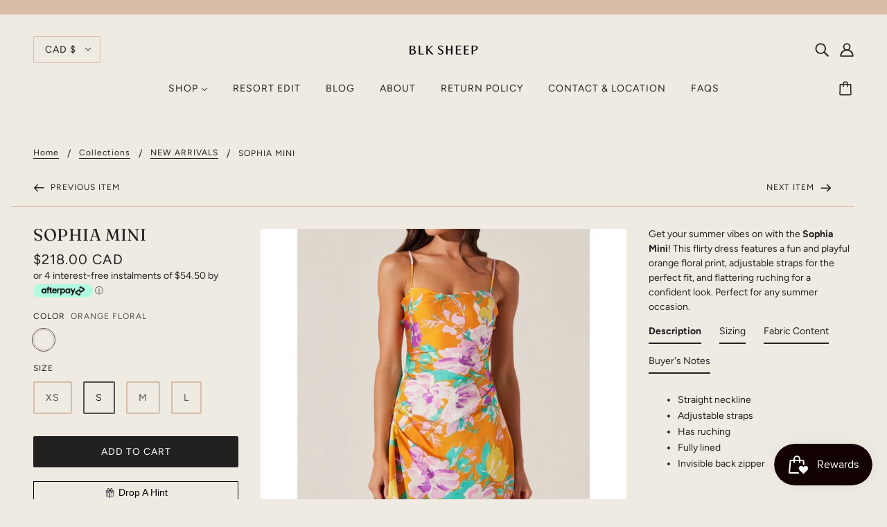

--- FILE ---
content_type: text/html; charset=utf-8
request_url: https://blksheep.com/variants/43424541737096/?section_id=framework--pickup
body_size: -130
content:
<div id="shopify-section-framework--pickup" class="shopify-section">
















  <div
    class="pickup--root"
    data-section-id="framework--pickup"
    data-section-type="store-availability"
  >
    
    <div class="pickup--form--container">
    <svg class="icon--root icon--checkmark--small" viewBox="0 0 14 10">
      <path d="M4.744 7.422L1.798 4.476l-.982.982 3.928 3.928L13.162.968l-.982-.982z" fill-rule="nonzero" />
    </svg>

  
<div class="pickup--form--info"><p class="pickup--form--title" data-item="paragraph">
            
  Pickup available at <strong>
  <a
    class="off-canvas--open"
    tabindex="0"
    data-off-canvas--open="right-sidebar"
    data-off-canvas--view="pickup"
    aria-haspopup=”menu”
  >
  BLKSHEEP
  </a>
</strong>

          </p>
          <p class="pickup--form--stock" data-item="caption">
            Usually ready in 24 hours
          </p>
          <p class="pickup--form--stores" data-item="block-link">
            <a
              class="off-canvas--open"
              tabindex="0"
              data-off-canvas--open="right-sidebar"
              data-off-canvas--view="pickup"
              aria-haspopup=”menu”
            >View store information
</a>
          </p></div>
    </div>

    
    <div class="pickup--drawer--container">

      <div class="pickup--drawer--header">
        <h2 class="pickup--drawer--product-title" data-item="section-heading"></h2>
        <p class="pickup--drawer--variant-title" data-item="paragraph">
          ORANGE FLORAL / S
        </p>
      </div>

      <div class="pickup--drawer--list" role=”list”><div class="pickup--drawer--list-item">

            <div class="pickup--drawer--list-location-container">
              <h3 class="pickup--drawer--list-location-name" data-item="block-heading">
                BLKSHEEP
              </h3>

              <div class="divickup--drawer--list-location-map" data-item="block-link">
                <a href="https://google.com/maps/place/7181+Yonge+Street+Unit+#17+Thornhill+ON+L3T+0C7+Canada" target="_blank" rel="noreferrer">
                  map
                </a>
              </div>
            </div>

            <div class="pickup--drawer--list-stock" data-item="caption">
    <svg class="icon--root icon--checkmark--small" viewBox="0 0 14 10">
      <path d="M4.744 7.422L1.798 4.476l-.982.982 3.928 3.928L13.162.968l-.982-.982z" fill-rule="nonzero" />
    </svg>

  
                <div class="pickup--drawer--list-text">
                  Pickup available, usually ready in 24 hours
                </div></div>

            <address data-item="paragraph">
              <p>7181 Yonge Street Unit #17<br>Thornhill ON L3T 0C7<br>Canada</p>
            </address><p class="pickup--drawer--list-phone" data-item="paragraph">
                <a href="tel:+19055972290">
                  +19055972290<br>
                </a>
              </p></div></div>

      <p class="pickup--drawer--return" data-item="block-link">
        <a
          tabindex="0"
          class="off-canvas--close"
          aria-label="close"
        >
          Return to product
        </a>
      </p>

    </div>
  </div>


</div>

--- FILE ---
content_type: text/javascript; charset=utf-8
request_url: https://blksheep.com/products/sophia-mini.js
body_size: 933
content:
{"id":8534288760968,"title":"SOPHIA MINI","handle":"sophia-mini","description":"\u003cp\u003eGet your summer vibes on with the \u003cstrong\u003eSophia Mini\u003c\/strong\u003e! This flirty dress features a fun and playful orange floral print, adjustable straps for the perfect fit, and flattering ruching for a confident look. Perfect for any summer occasion.\u003c\/p\u003e\n\u003ch4\u003eDescription\u003c\/h4\u003e\n\u003cul\u003e\n\u003cli\u003eStraight neckline\u003c\/li\u003e\n\u003cli\u003eAdjustable straps\u003c\/li\u003e\n\u003cli\u003eHas ruching\u003c\/li\u003e\n\u003cli\u003eFully lined\u003c\/li\u003e\n\u003cli\u003eInvisible back zipper\u003c\/li\u003e\n\u003c\/ul\u003e\n\u003ch4\u003eSizing\u003c\/h4\u003e\n\u003cp\u003eModel is wearing a S. Please refer to attached photo for sizing reference.\u003cimg src=\"https:\/\/cdn.shopify.com\/s\/files\/1\/0535\/7593\/files\/Screen_Shot_2025-03-24_at_11.01.59_AM.png?v=1742828540\" alt=\"\"\u003e\u003c\/p\u003e\n\u003ch4\u003eFabric Content\u003c\/h4\u003e\n\u003ch4\u003eBuyer's Notes\u003c\/h4\u003e\n\u003cp\u003eNo notes yet!\u003c\/p\u003e","published_at":"2025-03-24T11:52:42-04:00","created_at":"2025-03-24T11:09:04-04:00","vendor":"BLK SHEEP","type":"Dresses","tags":["mini","Mini dress","mini dresses"],"price":21800,"price_min":21800,"price_max":21800,"available":true,"price_varies":false,"compare_at_price":null,"compare_at_price_min":0,"compare_at_price_max":0,"compare_at_price_varies":false,"variants":[{"id":43424541704328,"title":"ORANGE FLORAL \/ XS","option1":"ORANGE FLORAL","option2":"XS","option3":null,"sku":"","requires_shipping":true,"taxable":true,"featured_image":null,"available":false,"name":"SOPHIA MINI - ORANGE FLORAL \/ XS","public_title":"ORANGE FLORAL \/ XS","options":["ORANGE FLORAL","XS"],"price":21800,"weight":0,"compare_at_price":null,"inventory_quantity":0,"inventory_management":"shopify","inventory_policy":"deny","barcode":"41704328","requires_selling_plan":false,"selling_plan_allocations":[]},{"id":43424541737096,"title":"ORANGE FLORAL \/ S","option1":"ORANGE FLORAL","option2":"S","option3":null,"sku":"","requires_shipping":true,"taxable":true,"featured_image":null,"available":true,"name":"SOPHIA MINI - ORANGE FLORAL \/ S","public_title":"ORANGE FLORAL \/ S","options":["ORANGE FLORAL","S"],"price":21800,"weight":0,"compare_at_price":null,"inventory_quantity":1,"inventory_management":"shopify","inventory_policy":"deny","barcode":"41737096","requires_selling_plan":false,"selling_plan_allocations":[]},{"id":43424541769864,"title":"ORANGE FLORAL \/ M","option1":"ORANGE FLORAL","option2":"M","option3":null,"sku":"","requires_shipping":true,"taxable":true,"featured_image":null,"available":false,"name":"SOPHIA MINI - ORANGE FLORAL \/ M","public_title":"ORANGE FLORAL \/ M","options":["ORANGE FLORAL","M"],"price":21800,"weight":0,"compare_at_price":null,"inventory_quantity":0,"inventory_management":"shopify","inventory_policy":"deny","barcode":"41769864","requires_selling_plan":false,"selling_plan_allocations":[]},{"id":43424541802632,"title":"ORANGE FLORAL \/ L","option1":"ORANGE FLORAL","option2":"L","option3":null,"sku":"","requires_shipping":true,"taxable":true,"featured_image":null,"available":false,"name":"SOPHIA MINI - ORANGE FLORAL \/ L","public_title":"ORANGE FLORAL \/ L","options":["ORANGE FLORAL","L"],"price":21800,"weight":0,"compare_at_price":null,"inventory_quantity":0,"inventory_management":"shopify","inventory_policy":"deny","barcode":"41802632","requires_selling_plan":false,"selling_plan_allocations":[]}],"images":["\/\/cdn.shopify.com\/s\/files\/1\/0535\/7593\/files\/5E59AC29-653C-4BB4-9AB7-8C6EC5CF1D10.jpg?v=1742831401","\/\/cdn.shopify.com\/s\/files\/1\/0535\/7593\/files\/C6C59BBB-E992-4F8E-ABA6-AB41EB2F5D5B.jpg?v=1742831403","\/\/cdn.shopify.com\/s\/files\/1\/0535\/7593\/files\/D3814FE1-4BF4-4A5E-9327-D8EBD049C4E8.jpg?v=1742831399"],"featured_image":"\/\/cdn.shopify.com\/s\/files\/1\/0535\/7593\/files\/5E59AC29-653C-4BB4-9AB7-8C6EC5CF1D10.jpg?v=1742831401","options":[{"name":"Color","position":1,"values":["ORANGE FLORAL"]},{"name":"Size","position":2,"values":["XS","S","M","L"]}],"url":"\/products\/sophia-mini","media":[{"alt":null,"id":34180611473544,"position":1,"preview_image":{"aspect_ratio":1.0,"height":876,"width":876,"src":"https:\/\/cdn.shopify.com\/s\/files\/1\/0535\/7593\/files\/5E59AC29-653C-4BB4-9AB7-8C6EC5CF1D10.jpg?v=1742831401"},"aspect_ratio":1.0,"height":876,"media_type":"image","src":"https:\/\/cdn.shopify.com\/s\/files\/1\/0535\/7593\/files\/5E59AC29-653C-4BB4-9AB7-8C6EC5CF1D10.jpg?v=1742831401","width":876},{"alt":null,"id":34180611506312,"position":2,"preview_image":{"aspect_ratio":1.0,"height":945,"width":945,"src":"https:\/\/cdn.shopify.com\/s\/files\/1\/0535\/7593\/files\/C6C59BBB-E992-4F8E-ABA6-AB41EB2F5D5B.jpg?v=1742831403"},"aspect_ratio":1.0,"height":945,"media_type":"image","src":"https:\/\/cdn.shopify.com\/s\/files\/1\/0535\/7593\/files\/C6C59BBB-E992-4F8E-ABA6-AB41EB2F5D5B.jpg?v=1742831403","width":945},{"alt":null,"id":34180611539080,"position":3,"preview_image":{"aspect_ratio":1.0,"height":943,"width":943,"src":"https:\/\/cdn.shopify.com\/s\/files\/1\/0535\/7593\/files\/D3814FE1-4BF4-4A5E-9327-D8EBD049C4E8.jpg?v=1742831399"},"aspect_ratio":1.0,"height":943,"media_type":"image","src":"https:\/\/cdn.shopify.com\/s\/files\/1\/0535\/7593\/files\/D3814FE1-4BF4-4A5E-9327-D8EBD049C4E8.jpg?v=1742831399","width":943}],"requires_selling_plan":false,"selling_plan_groups":[]}

--- FILE ---
content_type: text/javascript; charset=utf-8
request_url: https://blksheep.com/products/sophia-mini.js
body_size: 949
content:
{"id":8534288760968,"title":"SOPHIA MINI","handle":"sophia-mini","description":"\u003cp\u003eGet your summer vibes on with the \u003cstrong\u003eSophia Mini\u003c\/strong\u003e! This flirty dress features a fun and playful orange floral print, adjustable straps for the perfect fit, and flattering ruching for a confident look. Perfect for any summer occasion.\u003c\/p\u003e\n\u003ch4\u003eDescription\u003c\/h4\u003e\n\u003cul\u003e\n\u003cli\u003eStraight neckline\u003c\/li\u003e\n\u003cli\u003eAdjustable straps\u003c\/li\u003e\n\u003cli\u003eHas ruching\u003c\/li\u003e\n\u003cli\u003eFully lined\u003c\/li\u003e\n\u003cli\u003eInvisible back zipper\u003c\/li\u003e\n\u003c\/ul\u003e\n\u003ch4\u003eSizing\u003c\/h4\u003e\n\u003cp\u003eModel is wearing a S. Please refer to attached photo for sizing reference.\u003cimg src=\"https:\/\/cdn.shopify.com\/s\/files\/1\/0535\/7593\/files\/Screen_Shot_2025-03-24_at_11.01.59_AM.png?v=1742828540\" alt=\"\"\u003e\u003c\/p\u003e\n\u003ch4\u003eFabric Content\u003c\/h4\u003e\n\u003ch4\u003eBuyer's Notes\u003c\/h4\u003e\n\u003cp\u003eNo notes yet!\u003c\/p\u003e","published_at":"2025-03-24T11:52:42-04:00","created_at":"2025-03-24T11:09:04-04:00","vendor":"BLK SHEEP","type":"Dresses","tags":["mini","Mini dress","mini dresses"],"price":21800,"price_min":21800,"price_max":21800,"available":true,"price_varies":false,"compare_at_price":null,"compare_at_price_min":0,"compare_at_price_max":0,"compare_at_price_varies":false,"variants":[{"id":43424541704328,"title":"ORANGE FLORAL \/ XS","option1":"ORANGE FLORAL","option2":"XS","option3":null,"sku":"","requires_shipping":true,"taxable":true,"featured_image":null,"available":false,"name":"SOPHIA MINI - ORANGE FLORAL \/ XS","public_title":"ORANGE FLORAL \/ XS","options":["ORANGE FLORAL","XS"],"price":21800,"weight":0,"compare_at_price":null,"inventory_quantity":0,"inventory_management":"shopify","inventory_policy":"deny","barcode":"41704328","requires_selling_plan":false,"selling_plan_allocations":[]},{"id":43424541737096,"title":"ORANGE FLORAL \/ S","option1":"ORANGE FLORAL","option2":"S","option3":null,"sku":"","requires_shipping":true,"taxable":true,"featured_image":null,"available":true,"name":"SOPHIA MINI - ORANGE FLORAL \/ S","public_title":"ORANGE FLORAL \/ S","options":["ORANGE FLORAL","S"],"price":21800,"weight":0,"compare_at_price":null,"inventory_quantity":1,"inventory_management":"shopify","inventory_policy":"deny","barcode":"41737096","requires_selling_plan":false,"selling_plan_allocations":[]},{"id":43424541769864,"title":"ORANGE FLORAL \/ M","option1":"ORANGE FLORAL","option2":"M","option3":null,"sku":"","requires_shipping":true,"taxable":true,"featured_image":null,"available":false,"name":"SOPHIA MINI - ORANGE FLORAL \/ M","public_title":"ORANGE FLORAL \/ M","options":["ORANGE FLORAL","M"],"price":21800,"weight":0,"compare_at_price":null,"inventory_quantity":0,"inventory_management":"shopify","inventory_policy":"deny","barcode":"41769864","requires_selling_plan":false,"selling_plan_allocations":[]},{"id":43424541802632,"title":"ORANGE FLORAL \/ L","option1":"ORANGE FLORAL","option2":"L","option3":null,"sku":"","requires_shipping":true,"taxable":true,"featured_image":null,"available":false,"name":"SOPHIA MINI - ORANGE FLORAL \/ L","public_title":"ORANGE FLORAL \/ L","options":["ORANGE FLORAL","L"],"price":21800,"weight":0,"compare_at_price":null,"inventory_quantity":0,"inventory_management":"shopify","inventory_policy":"deny","barcode":"41802632","requires_selling_plan":false,"selling_plan_allocations":[]}],"images":["\/\/cdn.shopify.com\/s\/files\/1\/0535\/7593\/files\/5E59AC29-653C-4BB4-9AB7-8C6EC5CF1D10.jpg?v=1742831401","\/\/cdn.shopify.com\/s\/files\/1\/0535\/7593\/files\/C6C59BBB-E992-4F8E-ABA6-AB41EB2F5D5B.jpg?v=1742831403","\/\/cdn.shopify.com\/s\/files\/1\/0535\/7593\/files\/D3814FE1-4BF4-4A5E-9327-D8EBD049C4E8.jpg?v=1742831399"],"featured_image":"\/\/cdn.shopify.com\/s\/files\/1\/0535\/7593\/files\/5E59AC29-653C-4BB4-9AB7-8C6EC5CF1D10.jpg?v=1742831401","options":[{"name":"Color","position":1,"values":["ORANGE FLORAL"]},{"name":"Size","position":2,"values":["XS","S","M","L"]}],"url":"\/products\/sophia-mini","media":[{"alt":null,"id":34180611473544,"position":1,"preview_image":{"aspect_ratio":1.0,"height":876,"width":876,"src":"https:\/\/cdn.shopify.com\/s\/files\/1\/0535\/7593\/files\/5E59AC29-653C-4BB4-9AB7-8C6EC5CF1D10.jpg?v=1742831401"},"aspect_ratio":1.0,"height":876,"media_type":"image","src":"https:\/\/cdn.shopify.com\/s\/files\/1\/0535\/7593\/files\/5E59AC29-653C-4BB4-9AB7-8C6EC5CF1D10.jpg?v=1742831401","width":876},{"alt":null,"id":34180611506312,"position":2,"preview_image":{"aspect_ratio":1.0,"height":945,"width":945,"src":"https:\/\/cdn.shopify.com\/s\/files\/1\/0535\/7593\/files\/C6C59BBB-E992-4F8E-ABA6-AB41EB2F5D5B.jpg?v=1742831403"},"aspect_ratio":1.0,"height":945,"media_type":"image","src":"https:\/\/cdn.shopify.com\/s\/files\/1\/0535\/7593\/files\/C6C59BBB-E992-4F8E-ABA6-AB41EB2F5D5B.jpg?v=1742831403","width":945},{"alt":null,"id":34180611539080,"position":3,"preview_image":{"aspect_ratio":1.0,"height":943,"width":943,"src":"https:\/\/cdn.shopify.com\/s\/files\/1\/0535\/7593\/files\/D3814FE1-4BF4-4A5E-9327-D8EBD049C4E8.jpg?v=1742831399"},"aspect_ratio":1.0,"height":943,"media_type":"image","src":"https:\/\/cdn.shopify.com\/s\/files\/1\/0535\/7593\/files\/D3814FE1-4BF4-4A5E-9327-D8EBD049C4E8.jpg?v=1742831399","width":943}],"requires_selling_plan":false,"selling_plan_groups":[]}